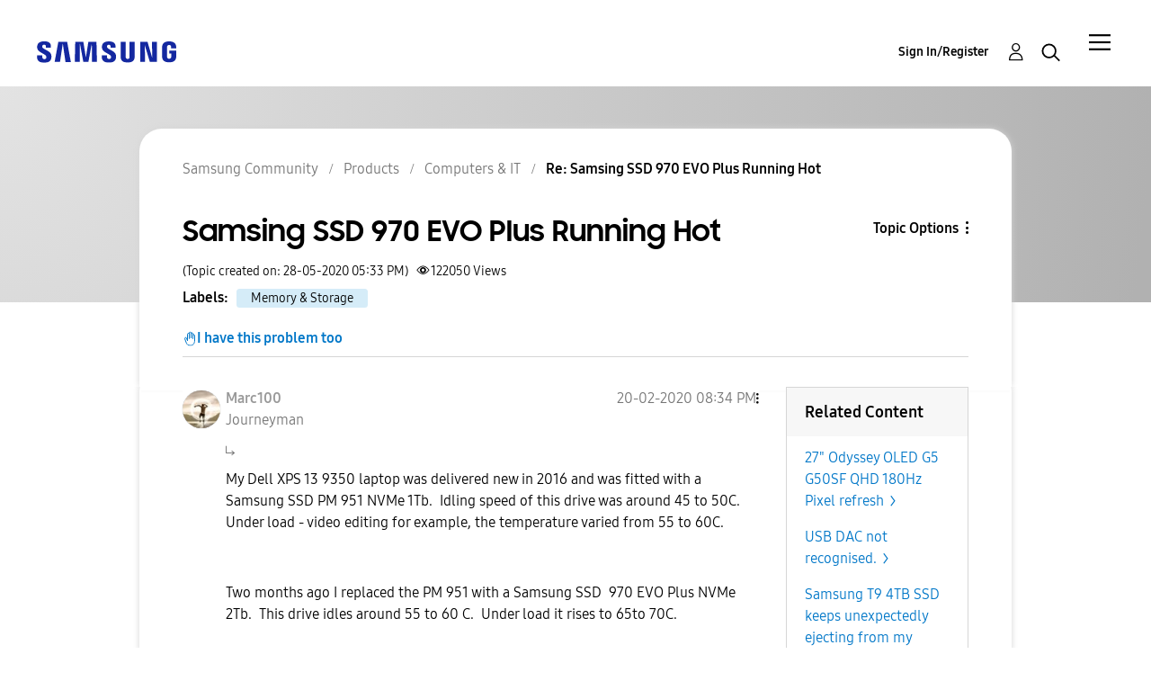

--- FILE ---
content_type: text/javascript; charset=UTF-8
request_url: https://consent.trustarc.com/notice?domain=community.samsung.com&c=teconsent&gtm=1&pn=2&js=nj&noticeType=bb&language=uk
body_size: 12890
content:
var truste=window.truste||{};truste.bn||(truste.bn={}),truste.eu||(truste.eu={}),truste.util||(truste.util={}),truste.util.error=function(e,t,n){n=n||{};var s,i,o=t&&t.toString()||"",a=n.caller||"";if(t&&t.stack&&(o+="\n"+t.stack.match(/(@|at)[^\n\r\t]*/)[0]+"\n"+t.stack.match(/(@|at)[^\n\r\t]*$/)[0]),truste.util.trace(e,o,n),truste.util.debug||!t&&!e)return;i={apigwlambdaUrl:"https://api-js-log.trustarc.com/error",enableJsLog:!1},i.enableJsLog&&(delete n.caller,delete n.mod,delete n.domain,delete n.authority,n.msg=e,s=new XMLHttpRequest,s.open("POST",i.apigwlambdaUrl,!0),s.setRequestHeader("Content-type","application/json"),s.send(truste.util.getJSON({info:truste.util.getJSON(n)||"",error:o,caller:a})))},truste.util.trace=function(){return!!(self.console&&console.log&&(this.debug||this.debug!==!1&&(self.location.hostname.indexOf(".")<0||self.location.hostname.indexOf(".truste-svc.net")>0)))&&(console.log.apply&&console.log.apply(console,arguments),!0)},truste.util.getJSON=function(e){if(self.JSON&&!(self.JSON.org||self.JSON.license||self.JSON.copyright))return self.JSON.stringify(e);if(e instanceof Array){if(t="[",e.length){t+=truste.util.getJSON(e[0]);for(n=1;n<e.length;n++)t+=","+truste.util.getJSON(e[n])}return t+"]"}if(typeof e=="string")return'"'+e+'"';if(e instanceof Object){var n,o,s=!1,t="{";for(o in e)t+=(s?",":"")+'"'+o+'":'+truste.util.getJSON(e[o]),s=!0;return t+"}"}return e===0[0]?0[0]:e+""},function(){var e=self.onerror;self.onerror=function(n,s,o,i,a){var c=[].slice.call(arguments),r=n+(s?"; "+s:"")+(o?" "+o:"")+(i?":"+i:"");(r+""+(a&&a.stack)).match(/truste|trustarc|notice/)&&truste.util.error("Got Window Error:",a&&a.stack?a:r,{product:"cm",tag:s}),e&&e.apply(self,c)}}(),truste.bn.addScriptElem=function(e,t,n){if(!e&&"string"!=typeof e)return null;var o,i,s=document.createElement("SCRIPT");return s.src=e,s.setAttribute("async","async"),s.setAttribute("crossorigin",""),s.setAttribute("importance","high"),o=document.querySelector("[nonce]"),o&&s.setAttribute("nonce",o.nonce||o.getAttribute("nonce")),i=function(e){var n;e&&e.type=="error"?n=2:(e&&e.type=="load"||s.readyState=="loaded")&&(n=1),n&&(s.onload=s.onreadystatechange=s.onerror=null,t instanceof Function&&t(s,n))},s.onload=s.onreadystatechange=s.onerror=i,(document.getElementById(n)||document.getElementsByTagName("body")[0]||document.getElementsByTagName("head")[0]).appendChild(s),s},truste.bn.msglog=function(e,t){truste.eu&&truste.eu.msg&&truste.eu.msg.log(e,truste.eu.bindMap,t)},truste.bn.checkPreference=function(){if(truste.eu.bindMap){var t,e=truste.eu.bindMap;return e.feat.crossDomain&&!e.feat.isConsentRetrieved||truste.util.isConsentCenter()&&!e.feat.isConsentCenterInitialized?(e.bnFlags.consentUnresolved=!0,!1):(t=shouldRepop(),t&&(e.feat.dropPopCookie=!0),e.feat.isDNTOptoutEvent||e.feat.isGPCOptoutEvent?e.feat.dntShowUI:(e.prefCookie&&(t||shouldResolveConsent())&&(e.feat.isRepopEvent=!0,e.feat.isReconsentEvent=t),!e.prefCookie||e.feat.isRepopEvent))}return!1},truste.bn.checkConsentUnresolved=function(e,t){if(truste.eu.bindMap){var s=truste.eu.bindMap,n=setInterval(function(){(n&&s.feat.isConsentRetrieved&&!truste.util.isConsentCenter()||n&&truste.util.isConsentCenter()&&s.feat.isConsentCenterInitialized!=0[0])&&(s.bnFlags.consentUnresolved=!1,n=clearInterval(n),truste.bn.checkPreference()?e():t())},100);setTimeout(function(){n=clearInterval(n)},5500)}};function shouldRepop(){if(truste.eu.bindMap.popTime){var t=(new Date).getTime(),n=truste.util.readCookie(truste.eu.COOKIE_REPOP,!0),e=truste.eu.bindMap.popTime;return e&&e!=n&&t>=e}return!1}function shouldResolveConsent(){var e,n,t=truste.eu.bindMap;return!!(t.feat.consentResolution&&t.behaviorManager=="eu"&&(e=truste.util.readCookie(truste.eu.COOKIE_GDPR_PREF_NAME,!0),e&&(e=e.split(":"),n=new RegExp(t.behavior+"."+t.behaviorManager),!n.test(e[2])&&/(us|none)/i.test(e[2]))))}(function e(){var n,s,o,i,a,t=truste.eu.bindMap={version:"v1.7-14",domain:"community.samsung.com",width:parseInt("980"),height:parseInt("700"),baseName:"te-notice-clr1-3d3ca2dd-7783-4243-9e0b-b68c6fa5ff87",showOverlay:"{ShowLink}",hideOverlay:"{HideLink}",anchName:"te-notice-clr1-3d3ca2dd-7783-4243-9e0b-b68c6fa5ff87-anch",intDivName:"te-notice-clr1-3d3ca2dd-7783-4243-9e0b-b68c6fa5ff87-itl",iconSpanId:"te-notice-clr1-3d3ca2dd-7783-4243-9e0b-b68c6fa5ff87-icon",containerId:!1||/^_LB.*LB_$/.test("teconsent")?"teconsent":"teconsent",messageBaseUrl:"http://consent.trustarc.com/noticemsg?",originBaseUrl:"https://consent.trustarc.com/",daxSignature:"",privacyUrl:"",prefmgrUrl:"https://consent-pref.trustarc.com?type=samsung_community_gdpr&layout=gdpr",text:"false",icon:"Cookie Preferences",iframeTitle:"TrustArc Cookie Consent Manager",closeBtnAlt:"close button",teconsentChildAriaLabel:"Cookie Preferences, opens a dedicated popup modal window",locale:"en",language:"en",country:"us",state:"",categoryCount:parseInt("4",10)||3,defaultCategory:"Advertising / Targeting Cookies",noticeJsURL:(parseInt("0")?"https://consent.trustarc.com/":"https://consent.trustarc.com/")+"asset/notice.js/v/v1.7-14",assetServerURL:(parseInt("0")?"https://consent.trustarc.com/":"https://consent.trustarc.com/")+"asset/",consensuUrl:"https://consent.trustarc.com/",cdnURL:"https://consent.trustarc.com/".replace(/^(http:)?\/\//,"https://"),iconBaseUrl:"https://consent.trustarc.com/",behavior:"implied",behaviorManager:"eu",consentModel:"none",provisionedFeatures:"",cookiePreferenceIcon:"cookiepref.png",cookieExpiry:parseInt("395",10)||395,closeButtonUrl:"//consent.trustarc.com/get?name=noticeclosebtn.png",apiDefaults:'{"reportlevel":16777215, "newReporting": true}',cmTimeout:parseInt("6000",10),popTime:new Date("".replace(" +0000","Z").replace(" ","T")).getTime()||null,popupMsg:"",bannerMsgURL:"https://consent.trustarc.com/bannermsg?",IRMIntegrationURL:"",irmWidth:parseInt(""),irmHeight:parseInt(""),irmContainerId:!0||/^_LB.*LB_$/.test("")?"teconsent":"",irmText:"",lspa:"",ccpaText:"",containerRole:"",iconRole:"",atpIds:"",dntOptedIn:"",gpcOptedIn:"",gpcMessageTooltip:"{GPCMessageTooltip}",seedUrl:"",cmId:"",feat:{iabGdprApplies:!1,consentResolution:!0,dropBehaviorCookie:!0,crossDomain:!1,uidEnabled:!1,replaceDelimiter:!1,optoutClose:!1,enableIRM:!1,enableCM:!0,enableBanner:!1,enableCCPA:!1,enableCPRA:!1,enableIrmAutoOptOut:!1,ccpaApplies:!1,unprovisionedDropBehavior:!0,unprovisionedIab:!1,unprovisionedCCPA:!1,dnt:!1&&(navigator.doNotTrack=="1"||window.doNotTrack=="1"),dntShowUI:!1,gpc:!1&&(navigator.globalPrivacyControl||window.globalPrivacyControl),gpcOvr:!1,gpcMessageEnabled:JSON.parse("{GPCMessageEnabled}".replace(/\{GPCMessageEnabled\}/,!1)),iabBannerApplies:!1,enableTwoStepVerification:!1,enableContainerRole:!0,enableContainerLabel:!0,enableIconRole:!0,enableIconLabel:!0,enableHasPopUp:"true"=="true",enableReturnFocus:!1,enableShopify:0,enableTcfOptout:!1,enableTcfVendorLegIntOptin:"false"=="true",enableTcfVendorPurposeOptinOverride:"false"=="true",enableTransparentAlt:!0,enableACString:!1,gcm:{ads:-1,analytics:-1,adPersonalization:-1,adUserData:-1,functionality:-1,personalization:-1,security:-1},gpp:{enabled:"false"=="true",mspaEnabled:"false"=="true",mspaMode:parseInt("0")||0,enableStateSpecificString:"false"=="true",gppApplies:"false"=="true",gppShowCategories:"false"=="true",gppOptInAll:"".replace(/\{GPPOptInAll\}/,"0,1,2")},autoblock:!1,gtm:1,enableStoredConsent:!1,enableIab2_2:"false"=="true",acsUrl:"https://d1leee6d0c4cew.cloudfront.net/amzn-consent.js",acs:{enabled:"false"=="true",adStorage:"",userData:""}},autoDisplayCloseButton:!1,hideCloseButtonEnabled:"false"=="true",localization:{modalTitle:"Your choices regarding the use of cookies on this site"},currentScript:self.document.currentScript};if(/layout=gdpr/.test(t.prefmgrUrl)&&(t.isGdprLayout=!0),/layout=iab/.test(t.prefmgrUrl)&&(t.isIabLayout=!0),/layout=gpp/.test(t.prefmgrUrl)&&(t.isGppLayout=!0),self.location.protocol!="http:")for(n in t)t[n]&&t[n].replace&&typeof t[n]=="string"&&(t[n]=t[n].replace(/^(http:)?\/\//,"https://"));truste.eu.USER_CONSENT_CENTER_SERVER="https://user-consent-center.trustarc.com",function(){var e=truste.eu.USER_CONSENT_CENTER_SERVER.match(/^{(UserConsentCenter)}$/);e&&e.length>1&&(truste.eu.USER_CONSENT_CENTER_SERVER="")}(),truste.eu.noticeLP=truste.eu.noticeLP||{},truste.eu.noticeLP.pcookie=0[0],truste.util.createCookie=function(e,t,n,s,o){if(truste.util.cookie&&!o&&(t=truste.util.cookie.convert(t)),i=truste.eu.bindMap||{},h="; expires=",n?n=="0"?h="":(r=new Date(n),h+=n):(r=new Date,r.setDate(r.getDate()+i.cookieExpiry),h+=r.toGMTString()),!i.feat.cookiePath&&s&&truste.util.createCookieStorage&&truste.util.createCookieStorage(e,t,r),y=i.domain,u=self.location.hostname,m=!!u.match(/^\d{0,3}\.\d{0,3}\.\d{0,3}\.\d{0,3}$/)||u=="localhost",d=m?u:u.replace(/^www\./,""),v=self.location.protocol=="https:"?" Secure;":"",l=" SameSite=Lax;"+v,typeof truste.eu.noticeLP.pcookie!="undefined"){if(document.cookie=e+"=;expires=Thu, 01 Jan 1970 00:00:01 GMT; path=/;domain="+(m?"":".")+d.replace(/^\./,"")+";"+l,!i.topLevelDomain){for(var i,r,l,d,u,h,m,f,g,v,y,b=0,c=d,j=c.split("."),p=[],a="_gd"+(new Date).getTime();b<j.length-1&&document.cookie.indexOf(a+"="+a)==-1;)c=j.slice(-1-++b).join("."),document.cookie=a+"="+a+";domain="+c+";"+l,p.push(a);i.topLevelDomain=c;for(f=0;f<p.length;f++)document.cookie=p[f]+"=;expires=Thu, 01 Jan 1970 00:00:01 GMT;domain="+c+";";document.cookie=a+"=;expires=Thu, 01 Jan 1970 00:00:01 GMT;domain="+c+";"+l}d=i.topLevelDomain}g="/",i.feat.cookiePath&&(g+=location.pathname.split("/")[1]),self.document.cookie=e+"="+t+h+"; path="+g+";domain="+(m?"":".")+d.replace(/^\./,"")+";"+l},truste.util.getRandomUUID=function(){var e=window.crypto||window.msCrypto;return([1e7]+-1e3+-4e3+-8e3+-1e11).replace(/[018]/g,function(t){return(t^e.getRandomValues(new Uint8Array(1))[0]&15>>t/4).toString(16)})},truste.util.getScriptElement=function(e,t,n){if(typeof e=="string"&&(e=new RegExp(e)),typeof n=="string"&&(n=new RegExp(n)),!(e instanceof RegExp))return null;if(typeof n!="undefined"&&!(n instanceof RegExp))return null;for(var s,i,o=self.document.getElementsByTagName("script"),a=o.length;a-- >0&&(s=o[a]);)if(i=!n||n.test(s.src),(t||!s.id)&&e.test(s.src)&&i)return s;return null},truste.util.getUniqueID=function(){return"truste_"+Math.random()},truste.util.initParameterMap=function(e,t){if(t instanceof Object||(t={}),!e||typeof e.src!="string")t._query=t._url="";else{if(n=t._url=e.src,n=(t._query=n.replace(/^[^;?#]*[;?#]/,"")).replace(/[#;?&]+/g,"&"),n)for(n=n.split("&"),s=n.length;s-- >0;){var n,s,o=n[s].split("="),i=o.shift();t[i]||(o.length?t[i]=decodeURIComponent(o.join("=")):t[i]="")}e.id=t.sid=t.sid||truste.util.getUniqueID()}return t},truste.eu.COOKIE_GDPR_PREF_NAME="notice_gdpr_prefs",truste.eu.COOKIE_SESSION="TAsessionID",truste.eu.SCRIPT_REGX=truste.eu.SCRIPT_REGX||/\.(truste|trustarc)\b.*\bnotice(\.0)?(\.exp)?(\.js)?\b.*\bdomain=/,truste.eu.JS_REGX=truste.eu.JS_REGX||(truste.eu.bindMap&&truste.eu.bindMap.domain?"domain="+truste.eu.bindMap.domain:0[0]),truste.eu.jsNode1=truste.eu.bindMap.currentScript||truste.util.getScriptElement(truste.eu.SCRIPT_REGX,!0,truste.eu.JS_REGX),truste.eu.noticeLP=truste.util.initParameterMap(truste.eu.jsNode1,truste.eu.noticeLP||{}),truste.eu.noticeLP.cookieName&&(truste.eu.COOKIE_GDPR_PREF_NAME=truste.eu.noticeLP.cookieName+"_gdpr",truste.eu.COOKIE_SESSION=truste.eu.noticeLP.cookieName+"_session"),truste.util.readCookieSimple=function(e){var t=new RegExp("\\s*"+e.replace(".","\\.")+"\\s*=\\s*([^;]*)").exec(self.document.cookie);return t&&t.length>1?t[1]:null},t.styles={},t.externalcss=typeof $temp_externalcss!="undefined"&&$temp_externalcss,t.styles.closebtnlink=typeof $temp_closebtnlink_style!="undefined"&&$temp_closebtnlink_style,t.styles.closebtn=typeof $temp_closebtn_style!="undefined"&&$temp_closebtn_style,t.styles.box_overlay=typeof $temp_box_overlay!="undefined"&&$temp_box_overlay,t.styles.box_overlay_border=typeof $temp_box_overlay_border!="undefined"&&$temp_box_overlay_border,t.styles.overlay=typeof $temp_overlay!="undefined"&&$temp_overlay,t.styles.inner_iframe=typeof $temp_inner_iframe!="undefined"&&$temp_inner_iframe,t.styles.outerdiv=typeof $temp_style_outerdiv!="undefined"&&$temp_style_outerdiv,t.outerdiv=typeof $temp_outerdiv!="undefined",t.feat.target=typeof $temp_target!="undefined"&&$temp_target,t.feat.ccpadefault=typeof $temp_ccpadefault!="undefined"&&$temp_ccpadefault,t.feat.noscrolltop=typeof $temp_noscrolltop!="undefined"&&$temp_noscrolltop,s=truste.util.readCookieSimple(truste.eu.COOKIE_SESSION),s==null&&(userType=truste.util.readCookieSimple(truste.eu.COOKIE_GDPR_PREF_NAME)?"EXISTING":"NEW",s=truste.util.getRandomUUID()+"|"+userType,o=new Date,o.setTime(o.getTime()+30*6e4),truste.util.createCookie(truste.eu.COOKIE_SESSION,s,o.toGMTString(),!1)),i=s.split(/[|,]/),truste.eu.session=i[0],truste.eu.userType=i[1],truste.eu.newReporting=truste.eu.bindMap.apiDefaults.indexOf("newReporting")!==-1,truste.util.sendAnalytics=function(t,n){var s="action="+t+"&domain="+truste.eu.bindMap.domain+"&implied="+(truste.eu.bindMap.behavior==="implied"?"1":"0")+"&session="+truste.eu.session.replaceAll("-","")+"&new="+(truste.eu.userType==="NEW"?"1":"0")+"&referer="+window.origin;n&&(s+="&categories="+n),fetch(truste.eu.bindMap.cdnURL+"analytics?"+s,{referrerPolicy:"origin-when-cross-origin"})},truste.eu.newReporting?truste.util.sendAnalytics(0):new Image(1,1).src="https://consent.trustarc.com/log".replace("http:","https:")+"?domain=community.samsung.com&country=us&state=&behavior=implied&session="+truste.eu.session+"&userType="+truste.eu.userType+"&c="+((1+Math.random())*65536|0).toString(16).substring(1)+"&referer="+window.origin+"&language=en",function(e){var t,n,s,i,o=function(t){if(e.feat.iab)return;var o,s=self.document,n=s.createElement("script");n.setAttribute("async","async"),n.setAttribute("type","text/javascript"),n.setAttribute("crossorigin",""),n.setAttribute("importance","high"),o=document.querySelector("[nonce]"),o&&n.setAttribute("nonce",o.nonce||o.getAttribute("nonce")),n.src=t,(s.getElementById(e.containerId)||s.getElementsByTagName("body")[0]||s.getElementsByTagName("head")[0]).appendChild(n),e.feat.iab=!0},a=function(e,t,n,s){if(e()){t();return}var i=function(){e()&&(o=clearInterval(o),t())},o=setInterval(i,n);i(),setTimeout(function(){clearInterval(o)},s)};if(e.isIabLayout){for(n=!1,s=document.head.getElementsByTagName("script"),t=0;t<s.length;t++)i=s[t],i.id==="trustarc-tcfapi"&&(n=!0,e.feat.iab=!0);n||a(function(){return typeof __tcfapi!="undefined"},function(){o(e.feat.enableIab2_2?e.consensuUrl+"asset/tcfapi2.2.js":e.consensuUrl+"asset/tcfapi.js/v/2.1")},10,3e4)}}(truste.eu.bindMap),t.feat.dropBehaviorCookie&&(a=t.feat.replaceDelimiter?"|":",",truste.util.createCookie("notice_behavior",t.behavior+a+t.behaviorManager,"0")),function(e){var n,s,o=".ta-display-none { display: none; }",t=document.createElement("style");t.setAttribute("type","text/css"),n=document.querySelector("[nonce]"),n&&t.setAttribute("nonce",n.nonce||n.getAttribute("nonce")),t.innerText=o,document.head.insertBefore(t,document.head.firstChild),e.feat.crossDomain&&(s=function(){if(!window.frames.trustarc_notice)if(document.body){var n=document.body,t=document.createElement("iframe");t.classList.add("ta-display-none"),t.name="trustarc_notice",t.id="trustarcNoticeFrame",t.title="Trustarc Cross-Domain Consent Frame",t.src=e.cdnURL+"get?name=crossdomain.html&domain="+e.domain,n.appendChild(t)}else setTimeout(s,5)},s())}(truste.eu.bindMap),t.params={},t.bnFlags={},truste.bn.addScriptElem(t.noticeJsURL,function(){var o=function(){if(s&&truste.eu.flags&&truste.eu.flags.init){s=clearInterval(s),e.script=truste.eu.bindMap.currentScript||truste.util.getScriptElement(/\/\/([^.]+\.)+(intranet\.)?(truste|trustarc)(-labs|-svc)?\.(com|net|eu)(:\n+)?\/[^?#;]*(notice|banner).*?(js=bb|nj)/,!0),truste.util.initParameterMap(e.script,t.params);var n=function(){var e=document.getElementById(t.params.c||"teconsent");e&&e.style.display==="none"&&(e.style.display="")};if(t.params.b){const e=t.params.b.split(",");for(const o of e){const[n,s]=o.split("-");if(s){if(n===t.country&&s===t.state){t.feat.linkbanner=!0;break}}else if(n===t.country){t.feat.linkbanner=!0;break}}}t.feat.ccpaApplies||r()||t.feat.linkbanner?truste.bn.bannerMain():t.bnFlags.consentUnresolved?truste.bn.checkConsentUnresolved(truste.bn.bannerMain,n):n()}},s=setInterval(o,7);setTimeout(function(){clearInterval(s)},1e4)},t.containerId);function r(){let e=truste.eu.bindMap,t=!e.feat.topwindow||window==top;var n=/ip(hone|od|ad)|iOS/i.test(navigator.userAgent||navigator.vendor||window.opera);return(e.ios!=1||!n)&&t&&truste.bn.checkPreference()}})(),truste.bn.isConsentTrack=!0,truste.bn.round=function(e,t){return Number(Math.round(e+"e"+t)+"e-"+t)},truste.bn.getDefaultStyleProperty=function(e,t){var s,n=document.createElement(t);return document.body.appendChild(n),s=window.getComputedStyle(n,null)[e],n.parentNode.removeChild(n),s},truste.bn.getDisplayProperty=function(e){var t=window.getComputedStyle(e,null).display;return t=="none"?truste.bn.getDefaultStyleProperty("display",e.nodeName):t},truste.bn.applyDisplayClass=function(e,t,n="ta"){const o=`${n}-display-${t}`,i=`${n}-display-style`,a=!!e.id,s=a?`.${o}#${e.id}`:null;try{let r=document.getElementById(i);if(!r){r=document.createElement("style"),r.id=i;const e=document.querySelector("[nonce]");e&&r.setAttribute("nonce",e.nonce||e.getAttribute("nonce")),r.textContent="/* */",document.head.appendChild(r)}const c=r.sheet;if(a&&s){const e=Array.from(c.cssRules).some(e=>e.selectorText===s);e||c.insertRule(`${s} { display: ${t}; }`,c.cssRules.length)}const l=`${n}-display-`;e.classList.forEach(t=>{t.startsWith(l)&&e.classList.remove(t)}),e.classList.add(o)}catch(n){console.warn(`Failed to insert rule for ${s}`,n),e&&(e.style.display=t)}},truste.bn.show=function(e){if(e){e.style.display==="none"&&e.style.removeProperty("display"),e.classList.remove("ta-display-hide"),e.classList.remove("ta-hide"),e.classList.add("ta-show");const t=truste.bn.getDisplayProperty(e);truste.bn.applyDisplayClass(e,t)}},truste.bn.hide=function(e){e&&(e.classList.remove("ta-show"),e.classList.add("ta-hide"),setTimeout(()=>{e.classList.add("ta-display-hide")},300))},truste.bn.isVisible=function(e){var t=window.getComputedStyle(e);return t.display!=="none"&&t.opacity>0&&t.visibility!=="hidden"},truste.bn.removeEvent=function(e,t,n){e&&typeof t=="string"&&n instanceof Function&&(e.removeEventListener?e.removeEventListener(t,n,!1):e.detachEvent&&e.detachEvent("on"+t,n))},truste.bn.addEvent=function(e,t,n){e&&typeof t=="string"&&n instanceof Function&&e.addEventListener&&e.addEventListener(t,n,!1)},truste.bn.bannerMain=function(){var t,n,s,o,i,e=truste.eu.bindMap;e.bannerMsgURL=e.iconBaseUrl+"bannermsg?",n=e.params,s=n.c||"teconsent",t=n.bb||"consent_blackbar",document.getElementById(t)?a(n,s,t):typeof MutationObserver!="undefined"?(o=new MutationObserver(function(){document.getElementById(t)&&(o.disconnect(),a(n,s,t))}),o.observe(document.body||document.getElementsByTagName("body")[0]||document.documentElement,{attributes:!1,childList:!0,characterData:!1,subtree:!0}),setTimeout(function(){o.disconnect()},6e4)):(i=setInterval(function(){document.getElementById(t)&&(i=clearInterval(i),a(n,s,t))},150),setTimeout(function(){clearInterval(i)},1e4));function a(t,n,s){var o,a,c,h,f,p,_,w,u=4,u=u>0?u:3,g=truste.eu.bindMap,l=function(t){for(var s=[],n=0;n<t;n++)s.push(n);return s.join(",")}(u);g.feat.gpp.gppApplies&&!g.feat.gpp.gppShowCategories&&(l=g.feat.gpp.gppOptInAll),a="truste-consent-track",f=/\bandroid (\d+(?:\.\d+)+);/gi.exec(navigator.userAgent),_=f&&f[1]<="4.4",w=document.getElementById(n),c=document.getElementById(s),c.setAttribute("lang",e.locale.replace("_","-")),o={consentButton:"truste-consent-button",footerCallback:"truste-show-consent",cookieButton:"truste-cookie-button",privacyButton:"truste-privacy-button",bannerHolder:a,closeBanner:"truste-consent-close",repopDiv:"truste-repop-msg",repopClose:"truste-repop-msg-close",requiredButton:"truste-consent-required",ccpaOptoutButton:"truste-ccpa-optout",ccpaOptedIn:"ccpa-opted-in",ccpaOptedOut:"ccpa-opted-out",ccpaNoPreference:"ccpa-no-preference",iabPartnersLink:"iab-partners-link",secondIabPartnersLink:"iab-second-partners-link"},p=truste.eu.bindMap.feat.target||"_blank",h=document.readyState,h&&(h=="complete"||h=="interactive")?i("loaded"):truste.bn.addEvent(document,"DOMContentLoaded",function(){i("loaded")});function i(t){if(i[t])return;switch(i[t]=1,t){case"loaded":c&&(j(),z(),O(),truste.bn.checkPreference()?E():e.bnFlags.consentUnresolved?truste.bn.checkConsentUnresolved(E,k):k());break;case"done":truste.bn.isConsentTrack=!1,truste.bn.removeEvent(document,"click",S),truste.bn.removeEvent(document,"scroll",M),truste.bn.show(w),truste.bn.hide(document.getElementById(a)),m("hidden");break;case"open":try{if(_){var n=document.createEvent("UIEvents");n.initUIEvent("resize",!0,!1,window,0),window.dispatchEvent(n)}else window.dispatchEvent(new Event("resize"))}catch(e){console&&console.log("Resize event not supported.")}}}function z(){if(document.getElementById(a))return;var n,e='<style>@font-face{    font-family:"SamsungSharpSansRegular";    src:url(https://consent.trustarc.com/get?name=SamsungSharpSans-Regular.ttf) format("truetype"),url(https://consent.trustarc.com/get?name=SamsungSharpSans-Regular.eot) format("embedded-opentype"),url(https://consent.trustarc.com/get?name=SamsungSharpSans-Regular.woff) format("woff");}@font-face{    font-family:"SamsungSharpSansMedium";    src:url(https://consent.trustarc.com/get?name=SamsungSharpSans-Medium.ttf) format("truetype"),url(https://consent.trustarc.com/get?name=SamsungSharpSans-Medium.eot) format("embedded-opentype"),url(https://consent.trustarc.com/get?name=SamsungSharpSans-Medium.woff) format("woff");}@font-face{    font-family:"SamsungSharpSansBold";    src:url(https://consent.trustarc.com/get?name=SamsungSharpSans-Bold.ttf) format("truetype"),url(https://consent.trustarc.com/get?name=SamsungSharpSans-Bold.eot) format("embedded-opentype"),url(https://consent.trustarc.com/get?name=SamsungSharpSans-Bold.woff) format("woff");}@font-face{    font-family:"SamsungOne700";    src:url(https://consent.trustarc.com/get?name=SamsungOne-700_v1.0.ttf) format("truetype"),url(https://consent.trustarc.com/get?name=SamsungOne-700_v1.0.eot) format("embedded-opentype"),url(https://consent.trustarc.com/get?name=SamsungOne-700.woff) format("woff");}    .truste-banner {       margin: 0 auto;       }    .trustarc-banner {      position: fixed;      bottom: 0;      z-index: 9999;      background: white;      width: 100%;      -webkit-box-shadow: 0 0 20px rgba(0,0,0,0.3);     box-shadow: 0 0 20px rgba(0,0,0,0.3);     }    .truste-consent-content {      overflow: hidden;      min-width: 300px;      width: 100%;      max-width: 1320px;      display: table;      margin: 0 auto;      height:85% !important;         overflow-y: auto;    }    .truste-text {      font-family: "SamsungSharpSansMedium", Arial, sans-serif;      font-size: 10px;      color: #828282;      line-height: 17px;      width: 65%;    display: inline-block;    vertical-align: middle;    padding: 10px 10px 12px 24px;    text-align: left;    }    .truste-title {      font-size: 14px;      color: #363636;      font-family: "SamsungOne",Arial,sans-serif;      letter-spacing: 0;      line-height: 30px;    }    .truste-messageColumn {        font-family: "SamsungOne",Arial,sans-serif;        font-size: 12px;        color: #fff;        margin: 15px 0px 15px 5px;        float: left;    }    .truste-buttonsColumn {        float: right;        margin: 10px 5px 10px 0px;    }    .trustarc-buttons {        margin: 25px 24px 25px 0px;        float: right;    }    .truste-button1  {        font-family: "SamsungSharpSansMedium", Arial, sans-serif;        background: #1429a0;        color: #fff;        font-size: 14px;        height: 30px;        cursor: pointer;        margin-left: 5px;        border: 0px none;        text-transform: none;        border-radius: 30px;        width: 50%;        padding: 7px 0;    }    .truste-button2  {        font-family: "SamsungSharpSansMedium", Arial, sans-serif;        background: none;        color: #363636;        font-size: 14px;        height: auto;        cursor: pointer;        margin-right: 5px;        padding: 0;        border: 0px none;        height: 30px;        text-transform: capitalize;        text-decoration: underline;    }    .truste-cookie-link {        font-family: "SamsungSharpSansMedium",Arial,sans-serif;        display: inline-block;    }    .truste-privacy-link {        font-family: "SamsungSharpSansMedium",Arial,sans-serif;        cursor: pointer;        color: #1428a0;        text-decoration:underline;        display:inline-block;    }  /*NEW CSS*/  div#truste-consent-track {    top: 0;    bottom: auto;    margin: 0 auto!important;    border-radius: 20px;    text-align: center;    background: 0 0;    height: 100vh;    width: 100%;    max-width: 100%;    margin: 0 auto!important;    -webkit-box-align: center;    -ms-flex-align: center;    align-items: center;}div#truste-consent-track:before {    content: "";    background: rgba(0,0,0,.42);    display: block;    position: absolute;    left: 0;    top: 0;    height: 100%;    width: 100%;    z-index: 9;}div#truste-consent-track .truste-consent-content {    max-height: initial;    z-index: 9;    position: relative;    top: 15px;    /*-webkit-transform: translate(-50%,-50%);    -ms-transform: translate(-50%,-50%);    transform: translate(-50%,-50%);*/    display: block;    width: 100%;    min-width: auto;    text-align: center;    float: none;    clear: both;    left: 0;    right: 0;    margin: 0 auto;    max-width: 440px;    padding: 25px;    background: #fff;    -webkit-box-shadow: 0 0 20px rgb(0 0 0 / 30%);    box-shadow: 0 0 20px rgb(0 0 0 / 30%);    border-radius: 20px;    max-height: 570px !important;    box-sizing: content-box;}.truste-custom-samsung-wrap .truste-custom-wrapper {    display: -webkit-box;    display: -ms-flexbox;    display: flex;    -webkit-box-pack: justify;    -ms-flex-pack: justify;    justify-content: space-between;    padding-bottom: 10px;    -webkit-box-align: center;    -ms-flex-align: center;    align-items: center;}.truste-custom-img img {    -o-object-fit: cover;    object-fit: cover;    height: 20px;}.truste-custom-samsung-link {    font-family: "SamsungSharpSansBold", Arial, sans-serif;    color: #000;    font-size: 14px;    font-weight: 600;    text-decoration: underline;    cursor: pointer;    margin-top: -4px;}h2.truste-custom-samsung-title {    font-style: normal;    font-weight: 600;    font-size: 23px;    line-height: 24px;    text-align: left;    color: #000;    margin: 0;    font-family: "SamsungSharpSansBold", Arial, sans-serif;    margin-bottom: 10px;    display: none;}p.truste-custom-text-wrapper {    text-align: left;    font-family: "SamsungSharpSansBold", Arial, sans-serif;    font-size: 12px;    color: #000;    margin-top: 0;    line-height: 19px;    margin-bottom: 22px;}p.truste-custom-text-wrapper a, p.truste-custom-text-wrapper+p a {    color: #1428A0;    position: relative;    cursor: pointer;    text-decoration: underline;    font-family: "SamsungSharpSansMedium", Arial, sans-serif;}div#truste-consent-text {    display: none;}div#truste-consent-buttons {    float: none;    margin-right: 0;    display: -webkit-flex;    display: -ms-flexbox;    display: flex;    -webkit-box-pack: justify;    -ms-flex-pack: justify;    justify-content: space-between;    margin-bottom: 0;    margin-top: 0;}button.truste-button2 {    border: 1px solid #12299e;    -webkit-box-sizing: border-box;    box-sizing: border-box;    border-radius: 20px;    text-decoration: none;    /*padding: 13px 10px;*/    height: 30px;    width: 50%;    color: #12299e;    font-weight: 600;    padding: 7px 0;}div#truste-consent-button {    font-family: "SamsungSharpSansMedium", Arial, sans-serif;    background: #1429a0;    color: #fff;    font-size: 12px;    height: auto;    cursor: pointer;    margin-left: 5px;    padding: 13px 15px;    border: 0px none;    text-transform: capitalize;    border-radius: 30px;    width: 50%;    font-weight: 600;}        /* MEDIA QUERIES */    @media screen and (min-width: 1px) and (max-width: 1039px) {      .truste-text {        width: 61%;      }    }     @media screen and (min-width: 1px) and (max-width: 931px) {      .truste-text {        width: 55%;      }    }                    @media screen and (min-width: 1px) and (max-width: 900px)/* and (max-height: 460px) */{      div#truste-consent-track .truste-consent-content {          height: 85% !important;          overflow-y: auto;      }      div#truste-consent-buttons {          margin-bottom: 15px;      }    }      @media screen and (min-width: 1px) and (max-width: 807px) {        .truste-banner {       margin: 0 10px;      }    .truste-text {        width: auto;        display: block;        vertical-align: middle;        text-align: left;        padding: 28px 24px 12px 24px;    }        .truste-messageColumn, .truste-buttonsColumn {        float: left;        width: 100%;      }            .truste-messageColumn {       margin: 15px 0px 10px 0px;      }                .truste-buttonsColumn {       margin: 10px 0px 10px 0px;      }    .trustarc-buttons {      text-align: center;    padding-bottom: 24px;    margin: 0 auto;    float: none;    }    .truste-button1,    .truste-button2 {        margin-top: 0px;      }      }    @media screen and (min-width: 1px) and (max-width: 550px) {      div#truste-consent-track .truste-consent-content {          max-width: 80%;      }      button.truste-button2 {          width: 100%;      }      .truste-button1, .truste-button2 {          width: 100%;      }    }    @media screen and (min-width: 1px) and (max-width: 430px) {       p.truste-custom-text-wrapper {           line-height: 15px;      }    }        @media screen and (min-width: 1px) and (max-width: 425px) {      .truste-custom-img img {          height: 18px;      }      .truste-custom-samsung-link {          font-size: 14px;      }      h2.truste-custom-samsung-title {          font-size: 18px;      }      p.truste-custom-text-wrapper {          font-size: 12px;          margin-bottom: 15px;       }      .truste-button1, .truste-button2 {          font-size: 14px;      }      .truste-button1 {          margin-left: 0;          padding: 7px 0;      }      button.truste-button2 {          padding: 7px 0;       }       div#truste-consent-track .truste-consent-content {    /*max-width: 87%;*/          padding: 20px 15px 0;    /* height: 505px;*/          overflow-y: auto;          }  .truste-consent-content {height:85% !important;}    }    @media screen and (min-width: 1px) and (max-width: 400px) {           div#truste-consent-buttons button {          width: 100%;          padding: 7px 0;      }      /*button#truste-consent-button {          padding: 7px 0 !important;      }*/      p.truste-custom-text-wrapper {          line-height: 14px;          font-size: 12px;          margin-bottom: 8px;      }      .truste-custom-samsung-link {        font-size: 14px;        font-family: "SamsungSharpSansMedium", Arial, sans-serif;        letter-spacing: -1px;      }    }    @media screen and (min-width: 1px) and (max-width: 360px) {      .custom-img img {          height: 16px;      }      p.truste-custom-text-wrapper {          font-size: 11px;      }    }    @media screen and (min-width: 1px) and (max-width: 349px){      p.truste-custom-text-wrapper{        text-align: justify;      }    }    @media screen and (min-width: 1px) and (max-width: 320px) {                div#truste-consent-buttons button {            font-size: 11px;        }            /*  button#truste-consent-button{        padding: 14px 0 !important      }*/      p.truste-custom-text-wrapper{        font-size: 10px;        margin-bottom: 4px;        line-height: 12px;      }      div#truste-consent-buttons{        margin-top: 23px;      }      .truste-custom-samsung-wrap .truste-custom-wrapper {          padding-bottom: 10px;      }      h2.truste-custom-samsung-title {        font-size: 15px;        margin-bottom: 6px;      }      .truste-custom-img img {          height: 19px;      }      .truste-custom-samsung-link {          margin-top: 0;      }      div#truste-consent-track .truste-consent-content{         padding: 20px 10px 0;        height: 363px;       }          }  </style><div id="truste-consent-track" class="trustarc-banner truste-responsive" style="display:block;">    <div class="truste-consent-content">    <div class="truste-custom-samsung-wrap">      <div class="truste-custom-wrapper">        <div class="truste-custom-img">          <img src="https://consent.trustarc.com/get?name=samsungblack_logo.png">        </div>           <div class="truste-custom-samsung-link" id="truste-consent-required">         Continue without accepting        </div>      </div>           <p class="truste-custom-text-wrapper">Samsung Electronics, and its partners, use cookies and similar technologies (collectively “technologies”) to store and access information on your device. Some of these technologies are technically essential to provide you with a secure, well-functioning and reliable website.  We would also like to set optional/non-essential technologies to give you the best user experience. Optional technologies make it possible to measure the audience of our website, to display personalized advertising on third-party sites based on your profile, to track your location, to carry out targeted marketing campaigns and to personalize the content of our website depending on your usage. Through these technologies, we will collect information such as your interaction with our website, your preferences and your browsing habits.</p>      <p class="truste-custom-text-wrapper">If you are happy for technologies to be used for these purposes, click on &quot;Accept All&quot; to accept all of the technologies. Alternatively, you may click &quot;Continue without accepting&quot; to refuse all non-essential technologies. You can also make a choice by category by clicking &quot;Configure&quot;. You can withdraw your consent and modify your choices at any time by clicking on the &quot;Cookie Preferences&quot; button located at the bottom of our website. Further information is also available in our&nbsp;<a href="https://eu.community.samsung.com/t5/cookie-policy/ct-p/cookie-policy-uk" target="_blank" id="truste-cookie-button" style="cursor:pointer; text-decoration: underline;" class="truste-cookie-link"><strong>Cookie&nbsp;Policy</strong></a>&nbsp;and our&nbsp;<a href="https://v3.account.samsung.com/policy/privacy" target="_blank" id="truste-privacy-button" style="cursor:pointer; text-decoration: underline;" class="truste-privacy-link"><strong>Privacy Policy</strong></a>.</p></div>    <div id="truste-consent-buttons" class="trustarc-buttons">        <button id="truste-show-consent" type="button" class="truste-button2">Configure</button>        <button id="truste-consent-button" type="button" class="truste-button1">Accept All</button>      </div>    </div></div>',e=e.replace("&lt;i&gt;","<i>").replace("&lt;/i&gt;","</i>").replace("&lt;b&gt;","<b>").replace("&lt;/b&gt;","</b>");if((!e||e.length<15)&&(e='<div id="truste-consent-track" style="display:none; background-color:#000;"><div id="truste-consent-content" style="overflow: hidden; margin: 0 auto; max-width: 1000px"><div id="truste-consent-text" style="float:left; margin:15px 0 10px 10px; width:500px;"><h2 style="color: #fff; font-size: 16px; font-weight:bold; font-family:arial;">Some functionality on this site requires your consent for cookies to work properly.</h2><div id="truste-repop-msg" style="padding: 0px 0px 5px 0px;font-size: 12px;color: #F0C36D; display:none; font-family: arial,sans-serif;"></div></div><div id="truste-consent-buttons" style="float:right; margin:20px 10px 20px 0;"><button id="truste-consent-button" type=button style="padding:5px; margin-right:5px; font-size:12px;">I consent to cookies</button><button id="truste-show-consent" type=button style="padding:5px; margin-right:5px; font-size:12px;">I want more information</button></div></div></div>'),e=`
            <style>
                .ta-hide {
                    visibility: hidden !important;
                    opacity: 0 !important;
                    transition: opacity 300ms ease-in, visibility 0s ease-in 300ms;
                }
                .ta-display-hide {
                    display: none !important;
                }
                .ta-show {
                    visibility: visible !important;
                    opacity: 1 !important;
                }
            </style>
            `+e,t.responsive==="false"&&(e=e.replace(/(class=["'].*?)[\s]?truste-responsive(.*?["'])/g,"$1$2")),n=document.querySelector("[nonce]"),n){const t=n.nonce||n.getAttribute("nonce");e=e.replace(/<style(?![^>]*nonce=)/gi,`<style nonce="${t}"`)}c.insertAdjacentHTML?c.insertAdjacentHTML("afterbegin",e):c.innerHTML=e}function C(e){var t=truste.util&&truste.util.getJSON||truste.cma&&truste.cma.cheapJSON||window.JSON.stringify,n={source:"preference_manager",message:e,data:{useNonStandardStacks:!1,consentScreen:1}};window.postMessage&&window.postMessage(t(n),"*")}function b(e,t){var n=truste.util&&truste.util.getJSON||truste.cma&&truste.cma.cheapJSON||window.JSON.stringify,s={source:"preference_manager",message:e,data:t};window.postMessage&&window.postMessage(n(s),"*")}function m(e){truste.eu.gpp&&truste.eu.gpp.updateCmpDisplayStatus(e)}function y(){self.localStorage&&self.localStorage.removeItem(truste.eu.COOKIE_CATEGORY_NAME),truste.eu.ccpa.dropCcpaCookie(!1),r(l),truste.util.dropOptoutDomains?.(l)}function v(){var e=truste.eu.bindMap;truste.eu.ccpa.dropCcpaCookie(!0),e&&e.prefmgrUrl&&(t.gtm||truste.eu.noticeLP.gtm==1)?(truste.bn.hide(document.getElementById(a)),m("hidden"),r("0"),truste.util.dropOptoutDomains?.()):truste.eu&&truste.eu.clickListener&&truste.eu.clickListener(3)}function r(e){if(n=truste.util.getLowestConsent(e),!isNaN(n=parseInt(n))&&truste.eu&&truste.eu.actmessage){truste.eu.resetGpcDnt();var t,n,s,o=truste.util&&truste.util.getJSON||truste.cma&&truste.cma.cheapJSON||window.JSON.stringify,a={source:"preference_manager",message:"submit_preferences",data:{value:e}};window.PREF_MGR_API_DEBUG&&PREF_MGR_API_DEBUG.authorities.push(window.location.hostname),window.postMessage&&window.postMessage(o(a),"*"),t=truste.eu.bindMap,t&&t.prefmgrUrl&&!t.feat.ccpaApplies&&(s=truste.eu.isGwtCm(t)?"/defaultconsentmanager/optin?":"/optin?",truste.util.callCMEndpoint(s,n,function(){},!0)),i("selection")}else i("done")}function O(){var n,a,c,d,u,s=truste.eu.bindMap;if(s.feat.isReconsentEvent&&s.popupMsg.length>0&&(a=document.getElementById(o.repopDiv),a))if(a.innerHTML=s.popupMsg,c=document.getElementsByClassName("tc-repop-msg"),c.length>0){c[0].classList.replace("tc-hide","tc-show-flex");let e=document.getElementById(o.repopClose);e&&(e.onclick=function(){c[0].classList.replace("tc-show-flex","tc-hide")})}else truste.bn.show(a);n=document.getElementById(o.consentButton),n&&(d=new RegExp(("^"+l+"$").replace(/,/g,".")),!t.gtm&&!s.feat.enableCCPA&&s.feat.isRepopEvent&&!d.test(s.prefCookie)?truste.bn.hide(n):n.onclick=function(){truste.bn.msglog("accepts",e.bannerMsgURL),e.feat.iabBannerApplies?C("process_iab_accept_all"):e.feat.gpp.gppApplies&&b("process_gpp_accept_all"),(s.feat.enableCCPA||s.feat.isReconsentEvent)&&s.feat.enableTwoStepVerification&&truste.util.validConsent(s.prefCookie)&&!d.test(s.prefCookie)?truste.eu&&truste.eu.clickListener&&truste.eu.clickListener(6):y()}),n=document.getElementById(o.footerCallback),n&&(n.setAttribute("aria-haspopup","dialog"),n.onclick=function(){truste.bn.msglog("moreinfo",e.bannerMsgURL),truste.eu&&truste.eu.clickListener&&(e.feat.iabBannerApplies?truste.eu.clickListener(4):truste.eu.clickListener(parseInt(t.pn)||0),s.returnFocusTo=o.footerCallback.replace("#",""))}),n=document.getElementById(o.requiredButton),n&&(n.onclick=function(){if(truste.bn.msglog("requiredonly",e.bannerMsgURL),truste.eu.cpra&&truste.eu.cpra.shouldShowFinProg()){truste.eu.clickListener(7,!0,{cpraConsent:"0",cpraSource:"banner-decline"});return}e.feat.iabBannerApplies?C("process_iab_reject_all"):e.feat.gpp.gppApplies&&b("process_gpp_reject_all"),v()}),n=document.getElementById(o.ccpaOptoutButton),n&&(n.onclick=function(){if(truste.bn.msglog("requiredonly",e.bannerMsgURL),truste.eu.cpra&&truste.eu.cpra.shouldShowFinProg()){truste.eu.clickListener(7,!0,{cpraConsent:"0",cpraSource:"banner-decline-ccpa"});return}truste.bn.declineCPRA()}),F(),T(),n=document.getElementById(o.closeBanner),n&&(n.onclick=function(){var e=truste.eu.bindMap,t=truste.util.validConsent(e.prefCookie),n=e.feat.optoutClose&&!t;if(n){if(truste.eu.cpra&&truste.eu.cpra.shouldShowFinProg()){truste.eu.clickListener(7,!0,{cpraConsent:"0",cpraSource:"banner-decline"});return}v()}else i("done")}),n=document.getElementById(o.iabPartnersLink),n&&(n.onclick=function(){truste.eu.clickListener(5),s.returnFocusTo=o.iabPartnersLink.replace("#","")},n.onkeyup=function(e){e.keyCode==13&&(truste.eu.clickListener(5),s.returnFocusTo=o.iabPartnersLink.replace("#",""))}),n=document.getElementById(o.secondIabPartnersLink),n&&(n.onclick=function(){truste.eu.clickListener(5),s.returnFocusTo=o.secondIabPartnersLink.replace("#","")},n.onkeyup=function(e){e.keyCode==13&&(truste.eu.clickListener(5),s.returnFocusTo=o.secondIabPartnersLink.replace("#",""))}),x(),u=document.querySelectorAll('a[href*="https://tracker-detail-page"]'),u.forEach(function(n){n.href.includes("locale=")||(n.href=n.href+"&locale="+e.locale)}),parseInt(t.fade)&&setTimeout(function(){r(t.sl)},parseInt(t.fade)),i("open")}function x(){var e,t,n,s,a,i=truste.eu.bindMap;i.feat.ccpaApplies&&(s=truste.eu.ccpa.getOptout(),e=document.getElementById(o.ccpaOptedOut),t=document.getElementById(o.ccpaOptedIn),n=document.getElementById(o.ccpaNoPreference),s&&i.prefCookie?(a=/^[yY]$/,a.test(s)?(e&&truste.bn.show(e),t&&truste.bn.hide(t),n&&truste.bn.hide(n)):(e&&truste.bn.hide(e),t&&truste.bn.show(t),n&&truste.bn.hide(n))):(e&&truste.bn.hide(e),t&&truste.bn.hide(t),n&&truste.bn.show(n)))}function j(){t.oc&&truste.bn.addEvent(document,"click",S),t.px&&truste.bn.addEvent(document,"scroll",M)}function E(){truste.bn.isConsentTrack=!0,truste.bn.show(document.getElementById(a)),m("visible"),truste.bn.msglog("views",e.bannerMsgURL)}function k(){i("done")}function A(e){return e&&truste.bn.isVisible(e)&&!document.getElementById(truste.eu.popdiv2)}function S(e){var t=document.getElementById(a);A(t)&&!t.contains(e.target)&&e.target.id!==truste.eu.popclose&&r(l)}function M(){var n=document.getElementById(a);A(n)&&(document.scrollingElement.scrollTop||document.documentElement.scrollTop)>=t.px&&r(l)}function F(){const i=document.getElementById(a),n=t.cookieLink,r=document.getElementById(o.cookieButton),c=i?.querySelectorAll("[data-cookie-policy-link]"),s=t=>{truste.bn.msglog("cookiepolicy",e.bannerMsgURL),n&&(t.preventDefault(),window.open(n,p))};d(r,n,s),c?.forEach(e=>d(e,n,s))}function T(){const s=document.getElementById(a),e=t.privacypolicylink,i=document.getElementById(o.privacyButton),r=s?.querySelectorAll("[data-privacy-policy-link]"),n=t=>{e&&(t.preventDefault(),window.open(e,p))};d(i,e,n),r?.forEach(t=>d(t,e,n))}function d(e,t,n){if(!e)return;t&&(e.href=t),e.onclick=function(e){n(e)}}truste.bn.reopenBanner=function(){c&&(truste.bn.isConsentTrack=!0,i.done=0,j(),O(),truste.bn.show(document.getElementById(a)),m("visible"))},truste.bn.twoStepConfirmed=function(){truste.eu.ccpa.dropCcpaCookie(!1),r(l),truste.bn.msglog("twostepoptin",e.bannerMsgURL)},truste.bn.twoStepDeclined=function(){i("done")},truste.bn.acceptAll=function(){y()},truste.bn.declineAll=function(){v()},truste.bn.declineCPRA=function(){truste.eu.ccpa.dropCcpaCookie(!0),r("0")},truste.bn.handleBannerDone=function(){var e=truste.eu.bindMap;!truste.eu.isGPCDNTEvent()||!e.feat.dntShowUI?i("done"):x()}}}